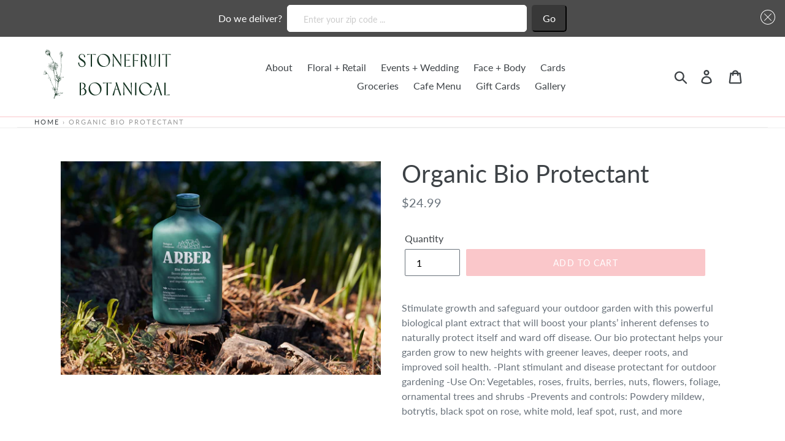

--- FILE ---
content_type: text/javascript; charset=utf-8
request_url: https://stonefruitbotanical.com/products/organic-bio-protectant.js
body_size: 922
content:
{"id":7733012922529,"title":"Organic Bio Protectant","handle":"organic-bio-protectant","description":"Stimulate growth and safeguard your outdoor garden with this powerful biological plant extract that will boost your plants’ inherent defenses to naturally protect itself and ward off disease. Our bio protectant helps your garden grow to new heights with greener leaves, deeper roots, and improved soil health.\n\n-Plant stimulant and disease protectant for outdoor gardening\n\n-Use On: Vegetables, roses, fruits, berries, nuts, flowers, foliage, ornamental trees and shrubs\n\n-Prevents and controls: Powdery mildew, botrytis, black spot on rose, white mold, leaf spot, rust, and more","published_at":"2023-07-31T05:26:49-04:00","created_at":"2023-07-17T12:20:29-04:00","vendor":"Arber","type":"","tags":["Faire"],"price":2499,"price_min":2499,"price_max":2499,"available":true,"price_varies":false,"compare_at_price":null,"compare_at_price_min":0,"compare_at_price_max":0,"compare_at_price_varies":false,"variants":[{"id":43116311871649,"title":"Default Title","option1":"Default Title","option2":null,"option3":null,"sku":"1-521712-1","requires_shipping":true,"taxable":true,"featured_image":null,"available":true,"name":"Organic Bio Protectant","public_title":null,"options":["Default Title"],"price":2499,"weight":0,"compare_at_price":null,"inventory_management":"shopify","barcode":null,"requires_selling_plan":false,"selling_plan_allocations":[]}],"images":["\/\/cdn.shopify.com\/s\/files\/1\/0198\/9564\/8356\/products\/d155cd4971c73d3e0b47d84e7b64985fdcf7a302d2e7d979e842f194f2046ed7.jpg?v=1689610829"],"featured_image":"\/\/cdn.shopify.com\/s\/files\/1\/0198\/9564\/8356\/products\/d155cd4971c73d3e0b47d84e7b64985fdcf7a302d2e7d979e842f194f2046ed7.jpg?v=1689610829","options":[{"name":"Title","position":1,"values":["Default Title"]}],"url":"\/products\/organic-bio-protectant","media":[{"alt":null,"id":31030425321633,"position":1,"preview_image":{"aspect_ratio":1.5,"height":2981,"width":4472,"src":"https:\/\/cdn.shopify.com\/s\/files\/1\/0198\/9564\/8356\/products\/d155cd4971c73d3e0b47d84e7b64985fdcf7a302d2e7d979e842f194f2046ed7.jpg?v=1689610829"},"aspect_ratio":1.5,"height":2981,"media_type":"image","src":"https:\/\/cdn.shopify.com\/s\/files\/1\/0198\/9564\/8356\/products\/d155cd4971c73d3e0b47d84e7b64985fdcf7a302d2e7d979e842f194f2046ed7.jpg?v=1689610829","width":4472}],"requires_selling_plan":false,"selling_plan_groups":[]}